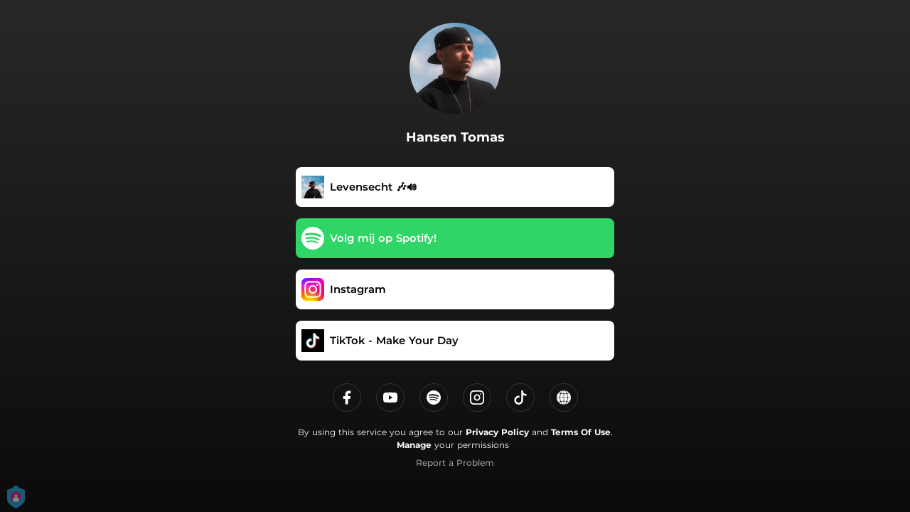

--- FILE ---
content_type: application/javascript; charset=UTF-8
request_url: https://fast-cdn.ffm.to/9042942.modern.1769454717563.js
body_size: 16593
content:
/*! For license information please see LICENSES */
(window.webpackJsonp=window.webpackJsonp||[]).push([[1],{434:function(t,e,r){"use strict";var o=r(755);function n(){this.protocol=null,this.slashes=null,this.auth=null,this.host=null,this.port=null,this.hostname=null,this.hash=null,this.search=null,this.query=null,this.pathname=null,this.path=null,this.href=null}var c=/^([a-z0-9.+-]+:)/i,l=/:[0-9]*$/,f=/^(\/\/?(?!\/)[^?\s]*)(\?[^\s]*)?$/,y=["{","}","|","\\","^","`"].concat(["<",">",'"',"`"," ","\r","\n","\t"]),h=["'"].concat(y),d=["%","/","?",";","#"].concat(h),m=["/","?","#"],v=/^[+a-z0-9A-Z_-]{0,63}$/,w=/^([+a-z0-9A-Z_-]{0,63})(.*)$/,S={javascript:!0,"javascript:":!0},A={javascript:!0,"javascript:":!0},O={http:!0,https:!0,ftp:!0,gopher:!0,file:!0,"http:":!0,"https:":!0,"ftp:":!0,"gopher:":!0,"file:":!0},j=r(757);function x(t,e,r){if(t&&"object"==typeof t&&t instanceof n)return t;var u=new n;return u.parse(t,e,r),u}n.prototype.parse=function(t,e,r){if("string"!=typeof t)throw new TypeError("Parameter 'url' must be a string, not "+typeof t);var n=t.indexOf("?"),l=-1!==n&&n<t.indexOf("#")?"?":"#",y=t.split(l);y[0]=y[0].replace(/\\/g,"/");var x=t=y.join(l);if(x=x.trim(),!r&&1===t.split("#").length){var E=f.exec(x);if(E)return this.path=x,this.href=x,this.pathname=E[1],E[2]?(this.search=E[2],this.query=e?j.parse(this.search.substr(1)):this.search.substr(1)):e&&(this.search="",this.query={}),this}var P=c.exec(x);if(P){var I=(P=P[0]).toLowerCase();this.protocol=I,x=x.substr(P.length)}if(r||P||x.match(/^\/\/[^@/]+@[^@/]+/)){var _="//"===x.substr(0,2);!_||P&&A[P]||(x=x.substr(2),this.slashes=!0)}if(!A[P]&&(_||P&&!O[P])){for(var R,D,k=-1,i=0;i<m.length;i++){-1!==(F=x.indexOf(m[i]))&&(-1===k||F<k)&&(k=F)}-1!==(D=-1===k?x.lastIndexOf("@"):x.lastIndexOf("@",k))&&(R=x.slice(0,D),x=x.slice(D+1),this.auth=decodeURIComponent(R)),k=-1;for(i=0;i<d.length;i++){var F;-1!==(F=x.indexOf(d[i]))&&(-1===k||F<k)&&(k=F)}-1===k&&(k=x.length),this.host=x.slice(0,k),x=x.slice(k),this.parseHost(),this.hostname=this.hostname||"";var M="["===this.hostname[0]&&"]"===this.hostname[this.hostname.length-1];if(!M)for(var N=this.hostname.split(/\./),T=(i=0,N.length);i<T;i++){var C=N[i];if(C&&!C.match(v)){for(var U="",L=0,B=C.length;L<B;L++)C.charCodeAt(L)>127?U+="x":U+=C[L];if(!U.match(v)){var W=N.slice(0,i),K=N.slice(i+1),$=C.match(w);$&&(W.push($[1]),K.unshift($[2])),K.length&&(x="/"+K.join(".")+x),this.hostname=W.join(".");break}}}this.hostname.length>255?this.hostname="":this.hostname=this.hostname.toLowerCase(),M||(this.hostname=o.toASCII(this.hostname));var p=this.port?":"+this.port:"",H=this.hostname||"";this.host=H+p,this.href+=this.host,M&&(this.hostname=this.hostname.substr(1,this.hostname.length-2),"/"!==x[0]&&(x="/"+x))}if(!S[I])for(i=0,T=h.length;i<T;i++){var G=h[i];if(-1!==x.indexOf(G)){var z=encodeURIComponent(G);z===G&&(z=escape(G)),x=x.split(G).join(z)}}var V=x.indexOf("#");-1!==V&&(this.hash=x.substr(V),x=x.slice(0,V));var Q=x.indexOf("?");if(-1!==Q?(this.search=x.substr(Q),this.query=x.substr(Q+1),e&&(this.query=j.parse(this.query)),x=x.slice(0,Q)):e&&(this.search="",this.query={}),x&&(this.pathname=x),O[I]&&this.hostname&&!this.pathname&&(this.pathname="/"),this.pathname||this.search){p=this.pathname||"";var s=this.search||"";this.path=p+s}return this.href=this.format(),this},n.prototype.format=function(){var t=this.auth||"";t&&(t=(t=encodeURIComponent(t)).replace(/%3A/i,":"),t+="@");var e=this.protocol||"",r=this.pathname||"",o=this.hash||"",n=!1,c="";this.host?n=t+this.host:this.hostname&&(n=t+(-1===this.hostname.indexOf(":")?this.hostname:"["+this.hostname+"]"),this.port&&(n+=":"+this.port)),this.query&&"object"==typeof this.query&&Object.keys(this.query).length&&(c=j.stringify(this.query,{arrayFormat:"repeat",addQueryPrefix:!1}));var l=this.search||c&&"?"+c||"";return e&&":"!==e.substr(-1)&&(e+=":"),this.slashes||(!e||O[e])&&!1!==n?(n="//"+(n||""),r&&"/"!==r.charAt(0)&&(r="/"+r)):n||(n=""),o&&"#"!==o.charAt(0)&&(o="#"+o),l&&"?"!==l.charAt(0)&&(l="?"+l),e+n+(r=r.replace(/[?#]/g,function(t){return encodeURIComponent(t)}))+(l=l.replace("#","%23"))+o},n.prototype.resolve=function(t){return this.resolveObject(x(t,!1,!0)).format()},n.prototype.resolveObject=function(t){if("string"==typeof t){var e=new n;e.parse(t,!1,!0),t=e}for(var r=new n,o=Object.keys(this),c=0;c<o.length;c++){var l=o[c];r[l]=this[l]}if(r.hash=t.hash,""===t.href)return r.href=r.format(),r;if(t.slashes&&!t.protocol){for(var f=Object.keys(t),y=0;y<f.length;y++){var h=f[y];"protocol"!==h&&(r[h]=t[h])}return O[r.protocol]&&r.hostname&&!r.pathname&&(r.pathname="/",r.path=r.pathname),r.href=r.format(),r}if(t.protocol&&t.protocol!==r.protocol){if(!O[t.protocol]){for(var d=Object.keys(t),m=0;m<d.length;m++){var v=d[m];r[v]=t[v]}return r.href=r.format(),r}if(r.protocol=t.protocol,t.host||A[t.protocol])r.pathname=t.pathname;else{for(var w=(t.pathname||"").split("/");w.length&&!(t.host=w.shift()););t.host||(t.host=""),t.hostname||(t.hostname=""),""!==w[0]&&w.unshift(""),w.length<2&&w.unshift(""),r.pathname=w.join("/")}if(r.search=t.search,r.query=t.query,r.host=t.host||"",r.auth=t.auth,r.hostname=t.hostname||t.host,r.port=t.port,r.pathname||r.search){var p=r.pathname||"",s=r.search||"";r.path=p+s}return r.slashes=r.slashes||t.slashes,r.href=r.format(),r}var S=r.pathname&&"/"===r.pathname.charAt(0),j=t.host||t.pathname&&"/"===t.pathname.charAt(0),x=j||S||r.host&&t.pathname,E=x,P=r.pathname&&r.pathname.split("/")||[],I=(w=t.pathname&&t.pathname.split("/")||[],r.protocol&&!O[r.protocol]);if(I&&(r.hostname="",r.port=null,r.host&&(""===P[0]?P[0]=r.host:P.unshift(r.host)),r.host="",t.protocol&&(t.hostname=null,t.port=null,t.host&&(""===w[0]?w[0]=t.host:w.unshift(t.host)),t.host=null),x=x&&(""===w[0]||""===P[0])),j)r.host=t.host||""===t.host?t.host:r.host,r.hostname=t.hostname||""===t.hostname?t.hostname:r.hostname,r.search=t.search,r.query=t.query,P=w;else if(w.length)P||(P=[]),P.pop(),P=P.concat(w),r.search=t.search,r.query=t.query;else if(null!=t.search){if(I)r.host=P.shift(),r.hostname=r.host,(k=!!(r.host&&r.host.indexOf("@")>0)&&r.host.split("@"))&&(r.auth=k.shift(),r.hostname=k.shift(),r.host=r.hostname);return r.search=t.search,r.query=t.query,null===r.pathname&&null===r.search||(r.path=(r.pathname?r.pathname:"")+(r.search?r.search:"")),r.href=r.format(),r}if(!P.length)return r.pathname=null,r.search?r.path="/"+r.search:r.path=null,r.href=r.format(),r;for(var _=P.slice(-1)[0],R=(r.host||t.host||P.length>1)&&("."===_||".."===_)||""===_,D=0,i=P.length;i>=0;i--)"."===(_=P[i])?P.splice(i,1):".."===_?(P.splice(i,1),D++):D&&(P.splice(i,1),D--);if(!x&&!E)for(;D--;D)P.unshift("..");!x||""===P[0]||P[0]&&"/"===P[0].charAt(0)||P.unshift(""),R&&"/"!==P.join("/").substr(-1)&&P.push("");var k,F=""===P[0]||P[0]&&"/"===P[0].charAt(0);I&&(r.hostname=F?"":P.length?P.shift():"",r.host=r.hostname,(k=!!(r.host&&r.host.indexOf("@")>0)&&r.host.split("@"))&&(r.auth=k.shift(),r.hostname=k.shift(),r.host=r.hostname));return(x=x||r.host&&P.length)&&!F&&P.unshift(""),P.length>0?r.pathname=P.join("/"):(r.pathname=null,r.path=null),null===r.pathname&&null===r.search||(r.path=(r.pathname?r.pathname:"")+(r.search?r.search:"")),r.auth=t.auth||r.auth,r.slashes=r.slashes||t.slashes,r.href=r.format(),r},n.prototype.parseHost=function(){var t=this.host,e=l.exec(t);e&&(":"!==(e=e[0])&&(this.port=e.substr(1)),t=t.substr(0,t.length-e.length)),t&&(this.hostname=t)},e.parse=x,e.resolve=function(source,t){return x(source,!1,!0).resolve(t)},e.resolveObject=function(source,t){return source?x(source,!1,!0).resolveObject(t):t},e.format=function(t){return"string"==typeof t&&(t=x(t)),t instanceof n?t.format():n.prototype.format.call(t)},e.Url=n},533:function(t,e,r){"use strict";t.exports=TypeError},601:function(t,e,r){(function(e){var o="function"==typeof Map&&Map.prototype,n=Object.getOwnPropertyDescriptor&&o?Object.getOwnPropertyDescriptor(Map.prototype,"size"):null,c=o&&n&&"function"==typeof n.get?n.get:null,l=o&&Map.prototype.forEach,f="function"==typeof Set&&Set.prototype,y=Object.getOwnPropertyDescriptor&&f?Object.getOwnPropertyDescriptor(Set.prototype,"size"):null,h=f&&y&&"function"==typeof y.get?y.get:null,d=f&&Set.prototype.forEach,m="function"==typeof WeakMap&&WeakMap.prototype?WeakMap.prototype.has:null,v="function"==typeof WeakSet&&WeakSet.prototype?WeakSet.prototype.has:null,w="function"==typeof WeakRef&&WeakRef.prototype?WeakRef.prototype.deref:null,S=Boolean.prototype.valueOf,A=Object.prototype.toString,O=Function.prototype.toString,j=String.prototype.match,x=String.prototype.slice,E=String.prototype.replace,P=String.prototype.toUpperCase,I=String.prototype.toLowerCase,_=RegExp.prototype.test,R=Array.prototype.concat,D=Array.prototype.join,k=Array.prototype.slice,F=Math.floor,M="function"==typeof BigInt?BigInt.prototype.valueOf:null,N=Object.getOwnPropertySymbols,T="function"==typeof Symbol&&"symbol"==typeof Symbol.iterator?Symbol.prototype.toString:null,C="function"==typeof Symbol&&"object"==typeof Symbol.iterator,U="function"==typeof Symbol&&Symbol.toStringTag&&(typeof Symbol.toStringTag===C||"symbol")?Symbol.toStringTag:null,L=Object.prototype.propertyIsEnumerable,B=("function"==typeof Reflect?Reflect.getPrototypeOf:Object.getPrototypeOf)||([].__proto__===Array.prototype?function(t){return t.__proto__}:null);function W(t,e){if(t===1/0||t===-1/0||t!=t||t&&t>-1e3&&t<1e3||_.call(/e/,e))return e;var r=/[0-9](?=(?:[0-9]{3})+(?![0-9]))/g;if("number"==typeof t){var o=t<0?-F(-t):F(t);if(o!==t){var n=String(o),c=x.call(e,n.length+1);return E.call(n,r,"$&_")+"."+E.call(E.call(c,/([0-9]{3})/g,"$&_"),/_$/,"")}}return E.call(e,r,"$&_")}var K=r(537),$=K.custom,H=Y($)?$:null,G={__proto__:null,double:'"',single:"'"},z={__proto__:null,double:/(["\\])/g,single:/(['\\])/g};function V(s,t,e){var style=e.quoteStyle||t,r=G[style];return r+s+r}function Q(s){return E.call(String(s),/"/g,"&quot;")}function J(t){return!U||!("object"==typeof t&&(U in t||void 0!==t[U]))}function Z(t){return"[object Array]"===ot(t)&&J(t)}function X(t){return"[object RegExp]"===ot(t)&&J(t)}function Y(t){if(C)return t&&"object"==typeof t&&t instanceof Symbol;if("symbol"==typeof t)return!0;if(!t||"object"!=typeof t||!T)return!1;try{return T.call(t),!0}catch(t){}return!1}t.exports=function t(r,o,n,f){var y=o||{};if(et(y,"quoteStyle")&&!et(G,y.quoteStyle))throw new TypeError('option "quoteStyle" must be "single" or "double"');if(et(y,"maxStringLength")&&("number"==typeof y.maxStringLength?y.maxStringLength<0&&y.maxStringLength!==1/0:null!==y.maxStringLength))throw new TypeError('option "maxStringLength", if provided, must be a positive integer, Infinity, or `null`');var A=!et(y,"customInspect")||y.customInspect;if("boolean"!=typeof A&&"symbol"!==A)throw new TypeError("option \"customInspect\", if provided, must be `true`, `false`, or `'symbol'`");if(et(y,"indent")&&null!==y.indent&&"\t"!==y.indent&&!(parseInt(y.indent,10)===y.indent&&y.indent>0))throw new TypeError('option "indent" must be "\\t", an integer > 0, or `null`');if(et(y,"numericSeparator")&&"boolean"!=typeof y.numericSeparator)throw new TypeError('option "numericSeparator", if provided, must be `true` or `false`');var P=y.numericSeparator;if(void 0===r)return"undefined";if(null===r)return"null";if("boolean"==typeof r)return r?"true":"false";if("string"==typeof r)return it(r,y);if("number"==typeof r){if(0===r)return 1/0/r>0?"0":"-0";var _=String(r);return P?W(r,_):_}if("bigint"==typeof r){var F=String(r)+"n";return P?W(r,F):F}var N=void 0===y.depth?5:y.depth;if(void 0===n&&(n=0),n>=N&&N>0&&"object"==typeof r)return Z(r)?"[Array]":"[Object]";var $=function(t,e){var r;if("\t"===t.indent)r="\t";else{if(!("number"==typeof t.indent&&t.indent>0))return null;r=D.call(Array(t.indent+1)," ")}return{base:r,prev:D.call(Array(e+1),r)}}(y,n);if(void 0===f)f=[];else if(nt(f,r)>=0)return"[Circular]";function z(e,r,o){if(r&&(f=k.call(f)).push(r),o){var c={depth:y.depth};return et(y,"quoteStyle")&&(c.quoteStyle=y.quoteStyle),t(e,c,n+1,f)}return t(e,y,n+1,f)}if("function"==typeof r&&!X(r)){var tt=function(t){if(t.name)return t.name;var e=j.call(O.call(t),/^function\s*([\w$]+)/);if(e)return e[1];return null}(r),at=ut(r,z);return"[Function"+(tt?": "+tt:" (anonymous)")+"]"+(at.length>0?" { "+D.call(at,", ")+" }":"")}if(Y(r)){var ft=C?E.call(String(r),/^(Symbol\(.*\))_[^)]*$/,"$1"):T.call(r);return"object"!=typeof r||C?ft:ct(ft)}if(function(t){if(!t||"object"!=typeof t)return!1;if("undefined"!=typeof HTMLElement&&t instanceof HTMLElement)return!0;return"string"==typeof t.nodeName&&"function"==typeof t.getAttribute}(r)){for(var s="<"+I.call(String(r.nodeName)),yt=r.attributes||[],i=0;i<yt.length;i++)s+=" "+yt[i].name+"="+V(Q(yt[i].value),"double",y);return s+=">",r.childNodes&&r.childNodes.length&&(s+="..."),s+="</"+I.call(String(r.nodeName))+">"}if(Z(r)){if(0===r.length)return"[]";var ht=ut(r,z);return $&&!function(t){for(var i=0;i<t.length;i++)if(nt(t[i],"\n")>=0)return!1;return!0}(ht)?"["+lt(ht,$)+"]":"[ "+D.call(ht,", ")+" ]"}if(function(t){return"[object Error]"===ot(t)&&J(t)}(r)){var mt=ut(r,z);return"cause"in Error.prototype||!("cause"in r)||L.call(r,"cause")?0===mt.length?"["+String(r)+"]":"{ ["+String(r)+"] "+D.call(mt,", ")+" }":"{ ["+String(r)+"] "+D.call(R.call("[cause]: "+z(r.cause),mt),", ")+" }"}if("object"==typeof r&&A){if(H&&"function"==typeof r[H]&&K)return K(r,{depth:N-n});if("symbol"!==A&&"function"==typeof r.inspect)return r.inspect()}if(function(t){if(!c||!t||"object"!=typeof t)return!1;try{c.call(t);try{h.call(t)}catch(t){return!0}return t instanceof Map}catch(t){}return!1}(r)){var gt=[];return l&&l.call(r,function(t,e){gt.push(z(e,r,!0)+" => "+z(t,r))}),pt("Map",c.call(r),gt,$)}if(function(t){if(!h||!t||"object"!=typeof t)return!1;try{h.call(t);try{c.call(t)}catch(t){return!0}return t instanceof Set}catch(t){}return!1}(r)){var bt=[];return d&&d.call(r,function(t){bt.push(z(t,r))}),pt("Set",h.call(r),bt,$)}if(function(t){if(!m||!t||"object"!=typeof t)return!1;try{m.call(t,m);try{v.call(t,v)}catch(t){return!0}return t instanceof WeakMap}catch(t){}return!1}(r))return st("WeakMap");if(function(t){if(!v||!t||"object"!=typeof t)return!1;try{v.call(t,v);try{m.call(t,m)}catch(t){return!0}return t instanceof WeakSet}catch(t){}return!1}(r))return st("WeakSet");if(function(t){if(!w||!t||"object"!=typeof t)return!1;try{return w.call(t),!0}catch(t){}return!1}(r))return st("WeakRef");if(function(t){return"[object Number]"===ot(t)&&J(t)}(r))return ct(z(Number(r)));if(function(t){if(!t||"object"!=typeof t||!M)return!1;try{return M.call(t),!0}catch(t){}return!1}(r))return ct(z(M.call(r)));if(function(t){return"[object Boolean]"===ot(t)&&J(t)}(r))return ct(S.call(r));if(function(t){return"[object String]"===ot(t)&&J(t)}(r))return ct(z(String(r)));if("undefined"!=typeof window&&r===window)return"{ [object Window] }";if("undefined"!=typeof globalThis&&r===globalThis||void 0!==e&&r===e)return"{ [object globalThis] }";if(!function(t){return"[object Date]"===ot(t)&&J(t)}(r)&&!X(r)){var vt=ut(r,z),wt=B?B(r)===Object.prototype:r instanceof Object||r.constructor===Object,St=r instanceof Object?"":"null prototype",At=!wt&&U&&Object(r)===r&&U in r?x.call(ot(r),8,-1):St?"Object":"",Ot=(wt||"function"!=typeof r.constructor?"":r.constructor.name?r.constructor.name+" ":"")+(At||St?"["+D.call(R.call([],At||[],St||[]),": ")+"] ":"");return 0===vt.length?Ot+"{}":$?Ot+"{"+lt(vt,$)+"}":Ot+"{ "+D.call(vt,", ")+" }"}return String(r)};var tt=Object.prototype.hasOwnProperty||function(t){return t in this};function et(t,e){return tt.call(t,e)}function ot(t){return A.call(t)}function nt(t,e){if(t.indexOf)return t.indexOf(e);for(var i=0,r=t.length;i<r;i++)if(t[i]===e)return i;return-1}function it(t,e){if(t.length>e.maxStringLength){var r=t.length-e.maxStringLength,o="... "+r+" more character"+(r>1?"s":"");return it(x.call(t,0,e.maxStringLength),e)+o}var n=z[e.quoteStyle||"single"];return n.lastIndex=0,V(E.call(E.call(t,n,"\\$1"),/[\x00-\x1f]/g,at),"single",e)}function at(t){var e=t.charCodeAt(0),r={8:"b",9:"t",10:"n",12:"f",13:"r"}[e];return r?"\\"+r:"\\x"+(e<16?"0":"")+P.call(e.toString(16))}function ct(t){return"Object("+t+")"}function st(t){return t+" { ? }"}function pt(t,e,r,o){return t+" ("+e+") {"+(o?lt(r,o):D.call(r,", "))+"}"}function lt(t,e){if(0===t.length)return"";var r="\n"+e.prev+e.base;return r+D.call(t,","+r)+"\n"+e.prev}function ut(t,e){var r=Z(t),o=[];if(r){o.length=t.length;for(var i=0;i<t.length;i++)o[i]=et(t,i)?e(t[i],t):""}var n,c="function"==typeof N?N(t):[];if(C){n={};for(var l=0;l<c.length;l++)n["$"+c[l]]=c[l]}for(var f in t)et(t,f)&&(r&&String(Number(f))===f&&f<t.length||C&&n["$"+f]instanceof Symbol||(_.call(/[^\w$]/,f)?o.push(e(f,t)+": "+e(t[f],t)):o.push(f+": "+e(t[f],t))));if("function"==typeof N)for(var y=0;y<c.length;y++)L.call(t,c[y])&&o.push("["+e(c[y])+"]: "+e(t[c[y]],t));return o}}).call(this,r(45))},602:function(t,e,r){"use strict";var o=r(780);t.exports=Function.prototype.bind||o},613:function(t,e,r){"use strict";var o,n=r(693),c=r(760),l=r(761),f=r(762),y=r(763),h=r(764),d=r(533),m=r(765),v=r(766),w=r(767),S=r(768),A=r(769),O=r(770),j=r(771),x=r(772),E=Function,P=function(t){try{return E('"use strict"; return ('+t+").constructor;")()}catch(t){}},I=r(694),_=r(775),R=function(){throw new d},D=I?function(){try{return R}catch(t){try{return I(arguments,"callee").get}catch(t){return R}}}():R,k=r(776)(),F=r(778),M=r(696),N=r(695),T=r(698),C=r(614),U={},L="undefined"!=typeof Uint8Array&&F?F(Uint8Array):o,B={__proto__:null,"%AggregateError%":"undefined"==typeof AggregateError?o:AggregateError,"%Array%":Array,"%ArrayBuffer%":"undefined"==typeof ArrayBuffer?o:ArrayBuffer,"%ArrayIteratorPrototype%":k&&F?F([][Symbol.iterator]()):o,"%AsyncFromSyncIteratorPrototype%":o,"%AsyncFunction%":U,"%AsyncGenerator%":U,"%AsyncGeneratorFunction%":U,"%AsyncIteratorPrototype%":U,"%Atomics%":"undefined"==typeof Atomics?o:Atomics,"%BigInt%":"undefined"==typeof BigInt?o:BigInt,"%BigInt64Array%":"undefined"==typeof BigInt64Array?o:BigInt64Array,"%BigUint64Array%":"undefined"==typeof BigUint64Array?o:BigUint64Array,"%Boolean%":Boolean,"%DataView%":"undefined"==typeof DataView?o:DataView,"%Date%":Date,"%decodeURI%":decodeURI,"%decodeURIComponent%":decodeURIComponent,"%encodeURI%":encodeURI,"%encodeURIComponent%":encodeURIComponent,"%Error%":c,"%eval%":eval,"%EvalError%":l,"%Float16Array%":"undefined"==typeof Float16Array?o:Float16Array,"%Float32Array%":"undefined"==typeof Float32Array?o:Float32Array,"%Float64Array%":"undefined"==typeof Float64Array?o:Float64Array,"%FinalizationRegistry%":"undefined"==typeof FinalizationRegistry?o:FinalizationRegistry,"%Function%":E,"%GeneratorFunction%":U,"%Int8Array%":"undefined"==typeof Int8Array?o:Int8Array,"%Int16Array%":"undefined"==typeof Int16Array?o:Int16Array,"%Int32Array%":"undefined"==typeof Int32Array?o:Int32Array,"%isFinite%":isFinite,"%isNaN%":isNaN,"%IteratorPrototype%":k&&F?F(F([][Symbol.iterator]())):o,"%JSON%":"object"==typeof JSON?JSON:o,"%Map%":"undefined"==typeof Map?o:Map,"%MapIteratorPrototype%":"undefined"!=typeof Map&&k&&F?F((new Map)[Symbol.iterator]()):o,"%Math%":Math,"%Number%":Number,"%Object%":n,"%Object.getOwnPropertyDescriptor%":I,"%parseFloat%":parseFloat,"%parseInt%":parseInt,"%Promise%":"undefined"==typeof Promise?o:Promise,"%Proxy%":"undefined"==typeof Proxy?o:Proxy,"%RangeError%":f,"%ReferenceError%":y,"%Reflect%":"undefined"==typeof Reflect?o:Reflect,"%RegExp%":RegExp,"%Set%":"undefined"==typeof Set?o:Set,"%SetIteratorPrototype%":"undefined"!=typeof Set&&k&&F?F((new Set)[Symbol.iterator]()):o,"%SharedArrayBuffer%":"undefined"==typeof SharedArrayBuffer?o:SharedArrayBuffer,"%String%":String,"%StringIteratorPrototype%":k&&F?F(""[Symbol.iterator]()):o,"%Symbol%":k?Symbol:o,"%SyntaxError%":h,"%ThrowTypeError%":D,"%TypedArray%":L,"%TypeError%":d,"%Uint8Array%":"undefined"==typeof Uint8Array?o:Uint8Array,"%Uint8ClampedArray%":"undefined"==typeof Uint8ClampedArray?o:Uint8ClampedArray,"%Uint16Array%":"undefined"==typeof Uint16Array?o:Uint16Array,"%Uint32Array%":"undefined"==typeof Uint32Array?o:Uint32Array,"%URIError%":m,"%WeakMap%":"undefined"==typeof WeakMap?o:WeakMap,"%WeakRef%":"undefined"==typeof WeakRef?o:WeakRef,"%WeakSet%":"undefined"==typeof WeakSet?o:WeakSet,"%Function.prototype.call%":C,"%Function.prototype.apply%":T,"%Object.defineProperty%":_,"%Object.getPrototypeOf%":M,"%Math.abs%":v,"%Math.floor%":w,"%Math.max%":S,"%Math.min%":A,"%Math.pow%":O,"%Math.round%":j,"%Math.sign%":x,"%Reflect.getPrototypeOf%":N};if(F)try{null.error}catch(t){var W=F(F(t));B["%Error.prototype%"]=W}var K=function t(e){var r;if("%AsyncFunction%"===e)r=P("async function () {}");else if("%GeneratorFunction%"===e)r=P("function* () {}");else if("%AsyncGeneratorFunction%"===e)r=P("async function* () {}");else if("%AsyncGenerator%"===e){var o=t("%AsyncGeneratorFunction%");o&&(r=o.prototype)}else if("%AsyncIteratorPrototype%"===e){var n=t("%AsyncGenerator%");n&&F&&(r=F(n.prototype))}return B[e]=r,r},$={__proto__:null,"%ArrayBufferPrototype%":["ArrayBuffer","prototype"],"%ArrayPrototype%":["Array","prototype"],"%ArrayProto_entries%":["Array","prototype","entries"],"%ArrayProto_forEach%":["Array","prototype","forEach"],"%ArrayProto_keys%":["Array","prototype","keys"],"%ArrayProto_values%":["Array","prototype","values"],"%AsyncFunctionPrototype%":["AsyncFunction","prototype"],"%AsyncGenerator%":["AsyncGeneratorFunction","prototype"],"%AsyncGeneratorPrototype%":["AsyncGeneratorFunction","prototype","prototype"],"%BooleanPrototype%":["Boolean","prototype"],"%DataViewPrototype%":["DataView","prototype"],"%DatePrototype%":["Date","prototype"],"%ErrorPrototype%":["Error","prototype"],"%EvalErrorPrototype%":["EvalError","prototype"],"%Float32ArrayPrototype%":["Float32Array","prototype"],"%Float64ArrayPrototype%":["Float64Array","prototype"],"%FunctionPrototype%":["Function","prototype"],"%Generator%":["GeneratorFunction","prototype"],"%GeneratorPrototype%":["GeneratorFunction","prototype","prototype"],"%Int8ArrayPrototype%":["Int8Array","prototype"],"%Int16ArrayPrototype%":["Int16Array","prototype"],"%Int32ArrayPrototype%":["Int32Array","prototype"],"%JSONParse%":["JSON","parse"],"%JSONStringify%":["JSON","stringify"],"%MapPrototype%":["Map","prototype"],"%NumberPrototype%":["Number","prototype"],"%ObjectPrototype%":["Object","prototype"],"%ObjProto_toString%":["Object","prototype","toString"],"%ObjProto_valueOf%":["Object","prototype","valueOf"],"%PromisePrototype%":["Promise","prototype"],"%PromiseProto_then%":["Promise","prototype","then"],"%Promise_all%":["Promise","all"],"%Promise_reject%":["Promise","reject"],"%Promise_resolve%":["Promise","resolve"],"%RangeErrorPrototype%":["RangeError","prototype"],"%ReferenceErrorPrototype%":["ReferenceError","prototype"],"%RegExpPrototype%":["RegExp","prototype"],"%SetPrototype%":["Set","prototype"],"%SharedArrayBufferPrototype%":["SharedArrayBuffer","prototype"],"%StringPrototype%":["String","prototype"],"%SymbolPrototype%":["Symbol","prototype"],"%SyntaxErrorPrototype%":["SyntaxError","prototype"],"%TypedArrayPrototype%":["TypedArray","prototype"],"%TypeErrorPrototype%":["TypeError","prototype"],"%Uint8ArrayPrototype%":["Uint8Array","prototype"],"%Uint8ClampedArrayPrototype%":["Uint8ClampedArray","prototype"],"%Uint16ArrayPrototype%":["Uint16Array","prototype"],"%Uint32ArrayPrototype%":["Uint32Array","prototype"],"%URIErrorPrototype%":["URIError","prototype"],"%WeakMapPrototype%":["WeakMap","prototype"],"%WeakSetPrototype%":["WeakSet","prototype"]},H=r(602),G=r(783),z=H.call(C,Array.prototype.concat),V=H.call(T,Array.prototype.splice),Q=H.call(C,String.prototype.replace),J=H.call(C,String.prototype.slice),Z=H.call(C,RegExp.prototype.exec),X=/[^%.[\]]+|\[(?:(-?\d+(?:\.\d+)?)|(["'])((?:(?!\2)[^\\]|\\.)*?)\2)\]|(?=(?:\.|\[\])(?:\.|\[\]|%$))/g,Y=/\\(\\)?/g,tt=function(t,e){var r,o=t;if(G($,o)&&(o="%"+(r=$[o])[0]+"%"),G(B,o)){var n=B[o];if(n===U&&(n=K(o)),void 0===n&&!e)throw new d("intrinsic "+t+" exists, but is not available. Please file an issue!");return{alias:r,name:o,value:n}}throw new h("intrinsic "+t+" does not exist!")};t.exports=function(t,e){if("string"!=typeof t||0===t.length)throw new d("intrinsic name must be a non-empty string");if(arguments.length>1&&"boolean"!=typeof e)throw new d('"allowMissing" argument must be a boolean');if(null===Z(/^%?[^%]*%?$/,t))throw new h("`%` may not be present anywhere but at the beginning and end of the intrinsic name");var r=function(t){var e=J(t,0,1),r=J(t,-1);if("%"===e&&"%"!==r)throw new h("invalid intrinsic syntax, expected closing `%`");if("%"===r&&"%"!==e)throw new h("invalid intrinsic syntax, expected opening `%`");var o=[];return Q(t,X,function(t,e,r,n){o[o.length]=r?Q(n,Y,"$1"):e||t}),o}(t),o=r.length>0?r[0]:"",n=tt("%"+o+"%",e),c=n.name,l=n.value,f=!1,y=n.alias;y&&(o=y[0],V(r,z([0,1],y)));for(var i=1,m=!0;i<r.length;i+=1){var v=r[i],w=J(v,0,1),S=J(v,-1);if(('"'===w||"'"===w||"`"===w||'"'===S||"'"===S||"`"===S)&&w!==S)throw new h("property names with quotes must have matching quotes");if("constructor"!==v&&m||(f=!0),G(B,c="%"+(o+="."+v)+"%"))l=B[c];else if(null!=l){if(!(v in l)){if(!e)throw new d("base intrinsic for "+t+" exists, but the property is not available.");return}if(I&&i+1>=r.length){var desc=I(l,v);l=(m=!!desc)&&"get"in desc&&!("originalValue"in desc.get)?desc.get:l[v]}else m=G(l,v),l=l[v];m&&!f&&(B[c]=l)}}return l}},614:function(t,e,r){"use strict";t.exports=Function.prototype.call},615:function(t,e,r){"use strict";var o=String.prototype.replace,n=/%20/g,c="RFC1738",l="RFC3986";t.exports={default:l,formatters:{RFC1738:function(t){return o.call(t,n,"+")},RFC3986:function(t){return String(t)}},RFC1738:c,RFC3986:l}},691:function(t,e,r){"use strict";var o=r(533),n=r(601),c=r(759),l=r(692),f=r(784)||l||c;t.exports=function(){var t,e={assert:function(t){if(!e.has(t))throw new o("Side channel does not contain "+n(t))},delete:function(e){return!!t&&t.delete(e)},get:function(e){return t&&t.get(e)},has:function(e){return!!t&&t.has(e)},set:function(e,r){t||(t=f()),t.set(e,r)}};return e}},692:function(t,e,r){"use strict";var o=r(613),n=r(699),c=r(601),l=r(533),f=o("%Map%",!0),y=n("Map.prototype.get",!0),h=n("Map.prototype.set",!0),d=n("Map.prototype.has",!0),m=n("Map.prototype.delete",!0),v=n("Map.prototype.size",!0);t.exports=!!f&&function(){var t,e={assert:function(t){if(!e.has(t))throw new l("Side channel does not contain "+c(t))},delete:function(e){if(t){var r=m(t,e);return 0===v(t)&&(t=void 0),r}return!1},get:function(e){if(t)return y(t,e)},has:function(e){return!!t&&d(t,e)},set:function(e,r){t||(t=new f),h(t,e,r)}};return e}},693:function(t,e,r){"use strict";t.exports=Object},694:function(t,e,r){"use strict";var o=r(774);if(o)try{o([],"length")}catch(t){o=null}t.exports=o},695:function(t,e,r){"use strict";t.exports="undefined"!=typeof Reflect&&Reflect.getPrototypeOf||null},696:function(t,e,r){"use strict";var o=r(693);t.exports=o.getPrototypeOf||null},697:function(t,e,r){"use strict";var o=r(602),n=r(533),c=r(614),l=r(781);t.exports=function(t){if(t.length<1||"function"!=typeof t[0])throw new n("a function is required");return l(o,c,t)}},698:function(t,e,r){"use strict";t.exports=Function.prototype.apply},699:function(t,e,r){"use strict";var o=r(613),n=r(697),c=n([o("%String.prototype.indexOf%")]);t.exports=function(t,e){var r=o(t,!!e);return"function"==typeof r&&c(t,".prototype.")>-1?n([r]):r}},700:function(t,e,r){"use strict";var o=r(615),n=r(691),c=Object.prototype.hasOwnProperty,l=Array.isArray,f=n(),y=function(t,e){return f.set(t,e),t},h=function(t){return f.has(t)},d=function(t){return f.get(t)},m=function(t,e){f.set(t,e)},v=function(){for(var t=[],i=0;i<256;++i)t.push("%"+((i<16?"0":"")+i.toString(16)).toUpperCase());return t}(),w=function(source,t){for(var e=t&&t.plainObjects?{__proto__:null}:{},i=0;i<source.length;++i)void 0!==source[i]&&(e[i]=source[i]);return e},S=1024;t.exports={arrayToObject:w,assign:function(t,source){return Object.keys(source).reduce(function(t,e){return t[e]=source[e],t},t)},combine:function(a,b,t,e){if(h(a)){var r=d(a)+1;return a[r]=b,m(a,r),a}var o=[].concat(a,b);return o.length>t?y(w(o,{plainObjects:e}),o.length-1):o},compact:function(t){for(var e=[{obj:{o:t},prop:"o"}],r=[],i=0;i<e.length;++i)for(var o=e[i],n=o.obj[o.prop],c=Object.keys(n),f=0;f<c.length;++f){var y=c[f],h=n[y];"object"==typeof h&&null!==h&&-1===r.indexOf(h)&&(e.push({obj:n,prop:y}),r.push(h))}return function(t){for(;t.length>1;){var e=t.pop(),r=e.obj[e.prop];if(l(r)){for(var o=[],n=0;n<r.length;++n)void 0!==r[n]&&o.push(r[n]);e.obj[e.prop]=o}}}(e),t},decode:function(t,e,r){var o=t.replace(/\+/g," ");if("iso-8859-1"===r)return o.replace(/%[0-9a-f]{2}/gi,unescape);try{return decodeURIComponent(o)}catch(t){return o}},encode:function(t,e,r,n,c){if(0===t.length)return t;var l=t;if("symbol"==typeof t?l=Symbol.prototype.toString.call(t):"string"!=typeof t&&(l=String(t)),"iso-8859-1"===r)return escape(l).replace(/%u[0-9a-f]{4}/gi,function(t){return"%26%23"+parseInt(t.slice(2),16)+"%3B"});for(var f="",y=0;y<l.length;y+=S){for(var h=l.length>=S?l.slice(y,y+S):l,d=[],i=0;i<h.length;++i){var m=h.charCodeAt(i);45===m||46===m||95===m||126===m||m>=48&&m<=57||m>=65&&m<=90||m>=97&&m<=122||c===o.RFC1738&&(40===m||41===m)?d[d.length]=h.charAt(i):m<128?d[d.length]=v[m]:m<2048?d[d.length]=v[192|m>>6]+v[128|63&m]:m<55296||m>=57344?d[d.length]=v[224|m>>12]+v[128|m>>6&63]+v[128|63&m]:(i+=1,m=65536+((1023&m)<<10|1023&h.charCodeAt(i)),d[d.length]=v[240|m>>18]+v[128|m>>12&63]+v[128|m>>6&63]+v[128|63&m])}f+=d.join("")}return f},isBuffer:function(t){return!(!t||"object"!=typeof t)&&!!(t.constructor&&t.constructor.isBuffer&&t.constructor.isBuffer(t))},isOverflow:h,isRegExp:function(t){return"[object RegExp]"===Object.prototype.toString.call(t)},maybeMap:function(t,e){if(l(t)){for(var r=[],i=0;i<t.length;i+=1)r.push(e(t[i]));return r}return e(t)},merge:function t(e,source,r){if(!source)return e;if("object"!=typeof source&&"function"!=typeof source){if(l(e))e.push(source);else{if(!e||"object"!=typeof e)return[e,source];if(h(e)){var o=d(e)+1;e[o]=source,m(e,o)}else(r&&(r.plainObjects||r.allowPrototypes)||!c.call(Object.prototype,source))&&(e[source]=!0)}return e}if(!e||"object"!=typeof e){if(h(source)){for(var n=Object.keys(source),f=r&&r.plainObjects?{__proto__:null,0:e}:{0:e},v=0;v<n.length;v++){f[parseInt(n[v],10)+1]=source[n[v]]}return y(f,d(source)+1)}return[e].concat(source)}var S=e;return l(e)&&!l(source)&&(S=w(e,r)),l(e)&&l(source)?(source.forEach(function(o,i){if(c.call(e,i)){var n=e[i];n&&"object"==typeof n&&o&&"object"==typeof o?e[i]=t(n,o,r):e.push(o)}else e[i]=o}),e):Object.keys(source).reduce(function(e,o){var n=source[o];return c.call(e,o)?e[o]=t(e[o],n,r):e[o]=n,e},S)}}},755:function(t,e,r){(function(t,o){var n;!function(){e&&e.nodeType,t&&t.nodeType;var c="object"==typeof o&&o;c.global!==c&&c.window!==c&&c.self;var l,f=2147483647,base=36,y=/^xn--/,h=/[^\x20-\x7E]/,d=/[\x2E\u3002\uFF0E\uFF61]/g,m={overflow:"Overflow: input needs wider integers to process","not-basic":"Illegal input >= 0x80 (not a basic code point)","invalid-input":"Invalid input"},v=Math.floor,w=String.fromCharCode;function S(t){throw new RangeError(m[t])}function map(t,e){for(var r=t.length,o=[];r--;)o[r]=e(t[r]);return o}function A(t,e){var r=t.split("@"),o="";return r.length>1&&(o=r[0]+"@",t=r[1]),o+map((t=t.replace(d,".")).split("."),e).join(".")}function O(t){for(var e,r,output=[],o=0,n=t.length;o<n;)(e=t.charCodeAt(o++))>=55296&&e<=56319&&o<n?56320==(64512&(r=t.charCodeAt(o++)))?output.push(((1023&e)<<10)+(1023&r)+65536):(output.push(e),o--):output.push(e);return output}function j(t){return map(t,function(t){var output="";return t>65535&&(output+=w((t-=65536)>>>10&1023|55296),t=56320|1023&t),output+=w(t)}).join("")}function x(t){return t-48<10?t-22:t-65<26?t-65:t-97<26?t-97:base}function E(t,e){return t+22+75*(t<26)-((0!=e)<<5)}function P(t,e,r){var o=0;for(t=r?v(t/700):t>>1,t+=v(t/e);t>455;o+=base)t=v(t/35);return v(o+36*t/(t+38))}function I(input){var t,e,r,o,n,c,l,y,h,d,output=[],m=input.length,i=0,w=128,A=72;for((e=input.lastIndexOf("-"))<0&&(e=0),r=0;r<e;++r)input.charCodeAt(r)>=128&&S("not-basic"),output.push(input.charCodeAt(r));for(o=e>0?e+1:0;o<m;){for(n=i,c=1,l=base;o>=m&&S("invalid-input"),((y=x(input.charCodeAt(o++)))>=base||y>v((f-i)/c))&&S("overflow"),i+=y*c,!(y<(h=l<=A?1:l>=A+26?26:l-A));l+=base)c>v(f/(d=base-h))&&S("overflow"),c*=d;A=P(i-n,t=output.length+1,0==n),v(i/t)>f-w&&S("overflow"),w+=v(i/t),i%=t,output.splice(i++,0,w)}return j(output)}function _(input){var t,e,r,o,n,c,l,q,y,h,d,m,A,j,x,output=[];for(m=(input=O(input)).length,t=128,e=0,n=72,c=0;c<m;++c)(d=input[c])<128&&output.push(w(d));for(r=o=output.length,o&&output.push("-");r<m;){for(l=f,c=0;c<m;++c)(d=input[c])>=t&&d<l&&(l=d);for(l-t>v((f-e)/(A=r+1))&&S("overflow"),e+=(l-t)*A,t=l,c=0;c<m;++c)if((d=input[c])<t&&++e>f&&S("overflow"),d==t){for(q=e,y=base;!(q<(h=y<=n?1:y>=n+26?26:y-n));y+=base)x=q-h,j=base-h,output.push(w(E(h+x%j,0))),q=v(x/j);output.push(w(E(q,0))),n=P(e,A,r==o),e=0,++r}++e,++t}return output.join("")}l={version:"1.4.1",ucs2:{decode:O,encode:j},decode:I,encode:_,toASCII:function(input){return A(input,function(t){return h.test(t)?"xn--"+_(t):t})},toUnicode:function(input){return A(input,function(t){return y.test(t)?I(t.slice(4).toLowerCase()):t})}},void 0===(n=function(){return l}.call(e,r,e,t))||(t.exports=n)}()}).call(this,r(756)(t),r(45))},756:function(t,e){t.exports=function(t){return t.webpackPolyfill||(t.deprecate=function(){},t.paths=[],t.children||(t.children=[]),Object.defineProperty(t,"loaded",{enumerable:!0,get:function(){return t.l}}),Object.defineProperty(t,"id",{enumerable:!0,get:function(){return t.i}}),t.webpackPolyfill=1),t}},757:function(t,e,r){"use strict";var o=r(758),n=r(785),c=r(615);t.exports={formats:c,parse:n,stringify:o}},758:function(t,e,r){"use strict";var o=r(691),n=r(700),c=r(615),l=Object.prototype.hasOwnProperty,f={brackets:function(t){return t+"[]"},comma:"comma",indices:function(t,e){return t+"["+e+"]"},repeat:function(t){return t}},y=Array.isArray,h=Array.prototype.push,d=function(t,e){h.apply(t,y(e)?e:[e])},m=Date.prototype.toISOString,v=c.default,w={addQueryPrefix:!1,allowDots:!1,allowEmptyArrays:!1,arrayFormat:"indices",charset:"utf-8",charsetSentinel:!1,commaRoundTrip:!1,delimiter:"&",encode:!0,encodeDotInKeys:!1,encoder:n.encode,encodeValuesOnly:!1,filter:void 0,format:v,formatter:c.formatters[v],indices:!1,serializeDate:function(t){return m.call(t)},skipNulls:!1,strictNullHandling:!1},S={},A=function t(object,e,r,c,l,f,h,m,v,filter,A,O,j,x,E,P,I,_){for(var R,D=object,k=_,F=0,M=!1;void 0!==(k=k.get(S))&&!M;){var N=k.get(object);if(F+=1,void 0!==N){if(N===F)throw new RangeError("Cyclic object value");M=!0}void 0===k.get(S)&&(F=0)}if("function"==typeof filter?D=filter(e,D):D instanceof Date?D=j(D):"comma"===r&&y(D)&&(D=n.maybeMap(D,function(t){return t instanceof Date?j(t):t})),null===D){if(f)return v&&!P?v(e,w.encoder,I,"key",x):e;D=""}if("string"==typeof(R=D)||"number"==typeof R||"boolean"==typeof R||"symbol"==typeof R||"bigint"==typeof R||n.isBuffer(D))return v?[E(P?e:v(e,w.encoder,I,"key",x))+"="+E(v(D,w.encoder,I,"value",x))]:[E(e)+"="+E(String(D))];var T,C=[];if(void 0===D)return C;if("comma"===r&&y(D))P&&v&&(D=n.maybeMap(D,v)),T=[{value:D.length>0?D.join(",")||null:void 0}];else if(y(filter))T=filter;else{var U=Object.keys(D);T=A?U.sort(A):U}var L=m?String(e).replace(/\./g,"%2E"):String(e),B=c&&y(D)&&1===D.length?L+"[]":L;if(l&&y(D)&&0===D.length)return B+"[]";for(var W=0;W<T.length;++W){var K=T[W],$="object"==typeof K&&K&&void 0!==K.value?K.value:D[K];if(!h||null!==$){var H=O&&m?String(K).replace(/\./g,"%2E"):String(K),G=y(D)?"function"==typeof r?r(B,H):B:B+(O?"."+H:"["+H+"]");_.set(object,F);var z=o();z.set(S,_),d(C,t($,G,r,c,l,f,h,m,"comma"===r&&P&&y(D)?null:v,filter,A,O,j,x,E,P,I,z))}}return C};t.exports=function(object,t){var e,r=object,n=function(t){if(!t)return w;if(void 0!==t.allowEmptyArrays&&"boolean"!=typeof t.allowEmptyArrays)throw new TypeError("`allowEmptyArrays` option can only be `true` or `false`, when provided");if(void 0!==t.encodeDotInKeys&&"boolean"!=typeof t.encodeDotInKeys)throw new TypeError("`encodeDotInKeys` option can only be `true` or `false`, when provided");if(null!==t.encoder&&void 0!==t.encoder&&"function"!=typeof t.encoder)throw new TypeError("Encoder has to be a function.");var e=t.charset||w.charset;if(void 0!==t.charset&&"utf-8"!==t.charset&&"iso-8859-1"!==t.charset)throw new TypeError("The charset option must be either utf-8, iso-8859-1, or undefined");var r=c.default;if(void 0!==t.format){if(!l.call(c.formatters,t.format))throw new TypeError("Unknown format option provided.");r=t.format}var o,n=c.formatters[r],filter=w.filter;if(("function"==typeof t.filter||y(t.filter))&&(filter=t.filter),o=t.arrayFormat in f?t.arrayFormat:"indices"in t?t.indices?"indices":"repeat":w.arrayFormat,"commaRoundTrip"in t&&"boolean"!=typeof t.commaRoundTrip)throw new TypeError("`commaRoundTrip` must be a boolean, or absent");var h=void 0===t.allowDots?!0===t.encodeDotInKeys||w.allowDots:!!t.allowDots;return{addQueryPrefix:"boolean"==typeof t.addQueryPrefix?t.addQueryPrefix:w.addQueryPrefix,allowDots:h,allowEmptyArrays:"boolean"==typeof t.allowEmptyArrays?!!t.allowEmptyArrays:w.allowEmptyArrays,arrayFormat:o,charset:e,charsetSentinel:"boolean"==typeof t.charsetSentinel?t.charsetSentinel:w.charsetSentinel,commaRoundTrip:!!t.commaRoundTrip,delimiter:void 0===t.delimiter?w.delimiter:t.delimiter,encode:"boolean"==typeof t.encode?t.encode:w.encode,encodeDotInKeys:"boolean"==typeof t.encodeDotInKeys?t.encodeDotInKeys:w.encodeDotInKeys,encoder:"function"==typeof t.encoder?t.encoder:w.encoder,encodeValuesOnly:"boolean"==typeof t.encodeValuesOnly?t.encodeValuesOnly:w.encodeValuesOnly,filter:filter,format:r,formatter:n,serializeDate:"function"==typeof t.serializeDate?t.serializeDate:w.serializeDate,skipNulls:"boolean"==typeof t.skipNulls?t.skipNulls:w.skipNulls,sort:"function"==typeof t.sort?t.sort:null,strictNullHandling:"boolean"==typeof t.strictNullHandling?t.strictNullHandling:w.strictNullHandling}}(t);"function"==typeof n.filter?r=(0,n.filter)("",r):y(n.filter)&&(e=n.filter);var h=[];if("object"!=typeof r||null===r)return"";var m=f[n.arrayFormat],v="comma"===m&&n.commaRoundTrip;e||(e=Object.keys(r)),n.sort&&e.sort(n.sort);for(var S=o(),i=0;i<e.length;++i){var O=e[i],j=r[O];n.skipNulls&&null===j||d(h,A(j,O,m,v,n.allowEmptyArrays,n.strictNullHandling,n.skipNulls,n.encodeDotInKeys,n.encode?n.encoder:null,n.filter,n.sort,n.allowDots,n.serializeDate,n.format,n.formatter,n.encodeValuesOnly,n.charset,S))}var x=h.join(n.delimiter),E=!0===n.addQueryPrefix?"?":"";return n.charsetSentinel&&("iso-8859-1"===n.charset?E+="utf8=%26%2310003%3B&":E+="utf8=%E2%9C%93&"),x.length>0?E+x:""}},759:function(t,e,r){"use strict";var o=r(601),n=r(533),c=function(t,e,r){for(var o,n=t;null!=(o=n.next);n=o)if(o.key===e)return n.next=o.next,r||(o.next=t.next,t.next=o),o};t.exports=function(){var t,e={assert:function(t){if(!e.has(t))throw new n("Side channel does not contain "+o(t))},delete:function(e){var r=t&&t.next,o=function(t,e){if(t)return c(t,e,!0)}(t,e);return o&&r&&r===o&&(t=void 0),!!o},get:function(e){return function(t,e){if(t){var r=c(t,e);return r&&r.value}}(t,e)},has:function(e){return function(t,e){return!!t&&!!c(t,e)}(t,e)},set:function(e,r){t||(t={next:void 0}),function(t,e,r){var o=c(t,e);o?o.value=r:t.next={key:e,next:t.next,value:r}}(t,e,r)}};return e}},760:function(t,e,r){"use strict";t.exports=Error},761:function(t,e,r){"use strict";t.exports=EvalError},762:function(t,e,r){"use strict";t.exports=RangeError},763:function(t,e,r){"use strict";t.exports=ReferenceError},764:function(t,e,r){"use strict";t.exports=SyntaxError},765:function(t,e,r){"use strict";t.exports=URIError},766:function(t,e,r){"use strict";t.exports=Math.abs},767:function(t,e,r){"use strict";t.exports=Math.floor},768:function(t,e,r){"use strict";t.exports=Math.max},769:function(t,e,r){"use strict";t.exports=Math.min},770:function(t,e,r){"use strict";t.exports=Math.pow},771:function(t,e,r){"use strict";t.exports=Math.round},772:function(t,e,r){"use strict";var o=r(773);t.exports=function(t){return o(t)||0===t?t:t<0?-1:1}},773:function(t,e,r){"use strict";t.exports=Number.isNaN||function(a){return a!=a}},774:function(t,e,r){"use strict";t.exports=Object.getOwnPropertyDescriptor},775:function(t,e,r){"use strict";var o=Object.defineProperty||!1;if(o)try{o({},"a",{value:1})}catch(t){o=!1}t.exports=o},776:function(t,e,r){"use strict";var o="undefined"!=typeof Symbol&&Symbol,n=r(777);t.exports=function(){return"function"==typeof o&&("function"==typeof Symbol&&("symbol"==typeof o("foo")&&("symbol"==typeof Symbol("bar")&&n())))}},777:function(t,e,r){"use strict";t.exports=function(){if("function"!=typeof Symbol||"function"!=typeof Object.getOwnPropertySymbols)return!1;if("symbol"==typeof Symbol.iterator)return!0;var t={},e=Symbol("test"),r=Object(e);if("string"==typeof e)return!1;if("[object Symbol]"!==Object.prototype.toString.call(e))return!1;if("[object Symbol]"!==Object.prototype.toString.call(r))return!1;for(var o in t[e]=42,t)return!1;if("function"==typeof Object.keys&&0!==Object.keys(t).length)return!1;if("function"==typeof Object.getOwnPropertyNames&&0!==Object.getOwnPropertyNames(t).length)return!1;var n=Object.getOwnPropertySymbols(t);if(1!==n.length||n[0]!==e)return!1;if(!Object.prototype.propertyIsEnumerable.call(t,e))return!1;if("function"==typeof Object.getOwnPropertyDescriptor){var c=Object.getOwnPropertyDescriptor(t,e);if(42!==c.value||!0!==c.enumerable)return!1}return!0}},778:function(t,e,r){"use strict";var o=r(695),n=r(696),c=r(779);t.exports=o?function(t){return o(t)}:n?function(t){if(!t||"object"!=typeof t&&"function"!=typeof t)throw new TypeError("getProto: not an object");return n(t)}:c?function(t){return c(t)}:null},779:function(t,e,r){"use strict";var o,n=r(697),c=r(694);try{o=[].__proto__===Array.prototype}catch(t){if(!t||"object"!=typeof t||!("code"in t)||"ERR_PROTO_ACCESS"!==t.code)throw t}var desc=!!o&&c&&c(Object.prototype,"__proto__"),l=Object,f=l.getPrototypeOf;t.exports=desc&&"function"==typeof desc.get?n([desc.get]):"function"==typeof f&&function(t){return f(null==t?t:l(t))}},780:function(t,e,r){"use strict";var o=Object.prototype.toString,n=Math.max,c=function(a,b){for(var t=[],i=0;i<a.length;i+=1)t[i]=a[i];for(var e=0;e<b.length;e+=1)t[e+a.length]=b[e];return t};t.exports=function(t){var e=this;if("function"!=typeof e||"[object Function]"!==o.apply(e))throw new TypeError("Function.prototype.bind called on incompatible "+e);for(var r,l=function(t,e){for(var r=[],i=e||0,o=0;i<t.length;i+=1,o+=1)r[o]=t[i];return r}(arguments,1),f=n(0,e.length-l.length),y=[],i=0;i<f;i++)y[i]="$"+i;if(r=Function("binder","return function ("+function(t,e){for(var r="",i=0;i<t.length;i+=1)r+=t[i],i+1<t.length&&(r+=e);return r}(y,",")+"){ return binder.apply(this,arguments); }")(function(){if(this instanceof r){var o=e.apply(this,c(l,arguments));return Object(o)===o?o:this}return e.apply(t,c(l,arguments))}),e.prototype){var h=function(){};h.prototype=e.prototype,r.prototype=new h,h.prototype=null}return r}},781:function(t,e,r){"use strict";var o=r(602),n=r(698),c=r(614),l=r(782);t.exports=l||o.call(c,n)},782:function(t,e,r){"use strict";t.exports="undefined"!=typeof Reflect&&Reflect&&Reflect.apply},783:function(t,e,r){"use strict";var o=Function.prototype.call,n=Object.prototype.hasOwnProperty,c=r(602);t.exports=c.call(o,n)},784:function(t,e,r){"use strict";var o=r(613),n=r(699),c=r(601),l=r(692),f=r(533),y=o("%WeakMap%",!0),h=n("WeakMap.prototype.get",!0),d=n("WeakMap.prototype.set",!0),m=n("WeakMap.prototype.has",!0),v=n("WeakMap.prototype.delete",!0);t.exports=y?function(){var t,e,r={assert:function(t){if(!r.has(t))throw new f("Side channel does not contain "+c(t))},delete:function(r){if(y&&r&&("object"==typeof r||"function"==typeof r)){if(t)return v(t,r)}else if(l&&e)return e.delete(r);return!1},get:function(r){return y&&r&&("object"==typeof r||"function"==typeof r)&&t?h(t,r):e&&e.get(r)},has:function(r){return y&&r&&("object"==typeof r||"function"==typeof r)&&t?m(t,r):!!e&&e.has(r)},set:function(r,o){y&&r&&("object"==typeof r||"function"==typeof r)?(t||(t=new y),d(t,r,o)):l&&(e||(e=l()),e.set(r,o))}};return r}:l},785:function(t,e,r){"use strict";var o=r(700),n=Object.prototype.hasOwnProperty,c=Array.isArray,l={allowDots:!1,allowEmptyArrays:!1,allowPrototypes:!1,allowSparse:!1,arrayLimit:20,charset:"utf-8",charsetSentinel:!1,comma:!1,decodeDotInKeys:!1,decoder:o.decode,delimiter:"&",depth:5,duplicates:"combine",ignoreQueryPrefix:!1,interpretNumericEntities:!1,parameterLimit:1e3,parseArrays:!0,plainObjects:!1,strictDepth:!1,strictNullHandling:!1,throwOnLimitExceeded:!1},f=function(t){return t.replace(/&#(\d+);/g,function(t,e){return String.fromCharCode(parseInt(e,10))})},y=function(t,e,r){if(t&&"string"==typeof t&&e.comma&&t.indexOf(",")>-1)return t.split(",");if(e.throwOnLimitExceeded&&r>=e.arrayLimit)throw new RangeError("Array limit exceeded. Only "+e.arrayLimit+" element"+(1===e.arrayLimit?"":"s")+" allowed in an array.");return t},h=function(t,e,r,c){if(t){var l=function(t,e){var r=e.allowDots?t.replace(/\.([^.[]+)/g,"[$1]"):t;if(e.depth<=0){if(!e.plainObjects&&n.call(Object.prototype,r)&&!e.allowPrototypes)return;return[r]}var o=/(\[[^[\]]*])/g,c=/(\[[^[\]]*])/.exec(r),l=c?r.slice(0,c.index):r,f=[];if(l){if(!e.plainObjects&&n.call(Object.prototype,l)&&!e.allowPrototypes)return;f.push(l)}for(var i=0;null!==(c=o.exec(r))&&i<e.depth;){i+=1;var y=c[1].slice(1,-1);if(!e.plainObjects&&n.call(Object.prototype,y)&&!e.allowPrototypes)return;f.push(c[1])}if(c){if(!0===e.strictDepth)throw new RangeError("Input depth exceeded depth option of "+e.depth+" and strictDepth is true");f.push("["+r.slice(c.index)+"]")}return f}(t,r);if(l)return function(t,e,r,n){var c=0;if(t.length>0&&"[]"===t[t.length-1]){var l=t.slice(0,-1).join("");c=Array.isArray(e)&&e[l]?e[l].length:0}for(var f=n?e:y(e,r,c),i=t.length-1;i>=0;--i){var h,d=t[i];if("[]"===d&&r.parseArrays)h=o.isOverflow(f)?f:r.allowEmptyArrays&&(""===f||r.strictNullHandling&&null===f)?[]:o.combine([],f,r.arrayLimit,r.plainObjects);else{h=r.plainObjects?{__proto__:null}:{};var m="["===d.charAt(0)&&"]"===d.charAt(d.length-1)?d.slice(1,-1):d,v=r.decodeDotInKeys?m.replace(/%2E/g,"."):m,w=parseInt(v,10);r.parseArrays||""!==v?!isNaN(w)&&d!==v&&String(w)===v&&w>=0&&r.parseArrays&&w<=r.arrayLimit?(h=[])[w]=f:"__proto__"!==v&&(h[v]=f):h={0:f}}f=h}return f}(l,e,r,c)}};t.exports=function(t,e){var r=function(t){if(!t)return l;if(void 0!==t.allowEmptyArrays&&"boolean"!=typeof t.allowEmptyArrays)throw new TypeError("`allowEmptyArrays` option can only be `true` or `false`, when provided");if(void 0!==t.decodeDotInKeys&&"boolean"!=typeof t.decodeDotInKeys)throw new TypeError("`decodeDotInKeys` option can only be `true` or `false`, when provided");if(null!==t.decoder&&void 0!==t.decoder&&"function"!=typeof t.decoder)throw new TypeError("Decoder has to be a function.");if(void 0!==t.charset&&"utf-8"!==t.charset&&"iso-8859-1"!==t.charset)throw new TypeError("The charset option must be either utf-8, iso-8859-1, or undefined");if(void 0!==t.throwOnLimitExceeded&&"boolean"!=typeof t.throwOnLimitExceeded)throw new TypeError("`throwOnLimitExceeded` option must be a boolean");var e=void 0===t.charset?l.charset:t.charset,r=void 0===t.duplicates?l.duplicates:t.duplicates;if("combine"!==r&&"first"!==r&&"last"!==r)throw new TypeError("The duplicates option must be either combine, first, or last");return{allowDots:void 0===t.allowDots?!0===t.decodeDotInKeys||l.allowDots:!!t.allowDots,allowEmptyArrays:"boolean"==typeof t.allowEmptyArrays?!!t.allowEmptyArrays:l.allowEmptyArrays,allowPrototypes:"boolean"==typeof t.allowPrototypes?t.allowPrototypes:l.allowPrototypes,allowSparse:"boolean"==typeof t.allowSparse?t.allowSparse:l.allowSparse,arrayLimit:"number"==typeof t.arrayLimit?t.arrayLimit:l.arrayLimit,charset:e,charsetSentinel:"boolean"==typeof t.charsetSentinel?t.charsetSentinel:l.charsetSentinel,comma:"boolean"==typeof t.comma?t.comma:l.comma,decodeDotInKeys:"boolean"==typeof t.decodeDotInKeys?t.decodeDotInKeys:l.decodeDotInKeys,decoder:"function"==typeof t.decoder?t.decoder:l.decoder,delimiter:"string"==typeof t.delimiter||o.isRegExp(t.delimiter)?t.delimiter:l.delimiter,depth:"number"==typeof t.depth||!1===t.depth?+t.depth:l.depth,duplicates:r,ignoreQueryPrefix:!0===t.ignoreQueryPrefix,interpretNumericEntities:"boolean"==typeof t.interpretNumericEntities?t.interpretNumericEntities:l.interpretNumericEntities,parameterLimit:"number"==typeof t.parameterLimit?t.parameterLimit:l.parameterLimit,parseArrays:!1!==t.parseArrays,plainObjects:"boolean"==typeof t.plainObjects?t.plainObjects:l.plainObjects,strictDepth:"boolean"==typeof t.strictDepth?!!t.strictDepth:l.strictDepth,strictNullHandling:"boolean"==typeof t.strictNullHandling?t.strictNullHandling:l.strictNullHandling,throwOnLimitExceeded:"boolean"==typeof t.throwOnLimitExceeded&&t.throwOnLimitExceeded}}(e);if(""===t||null==t)return r.plainObjects?{__proto__:null}:{};for(var d="string"==typeof t?function(t,e){var r={__proto__:null},h=e.ignoreQueryPrefix?t.replace(/^\?/,""):t;h=h.replace(/%5B/gi,"[").replace(/%5D/gi,"]");var d=e.parameterLimit===1/0?void 0:e.parameterLimit,m=h.split(e.delimiter,e.throwOnLimitExceeded?d+1:d);if(e.throwOnLimitExceeded&&m.length>d)throw new RangeError("Parameter limit exceeded. Only "+d+" parameter"+(1===d?"":"s")+" allowed.");var i,v=-1,w=e.charset;if(e.charsetSentinel)for(i=0;i<m.length;++i)0===m[i].indexOf("utf8=")&&("utf8=%E2%9C%93"===m[i]?w="utf-8":"utf8=%26%2310003%3B"===m[i]&&(w="iso-8859-1"),v=i,i=m.length);for(i=0;i<m.length;++i)if(i!==v){var S,A,O=m[i],j=O.indexOf("]="),x=-1===j?O.indexOf("="):j+1;if(-1===x?(S=e.decoder(O,l.decoder,w,"key"),A=e.strictNullHandling?null:""):null!==(S=e.decoder(O.slice(0,x),l.decoder,w,"key"))&&(A=o.maybeMap(y(O.slice(x+1),e,c(r[S])?r[S].length:0),function(t){return e.decoder(t,l.decoder,w,"value")})),A&&e.interpretNumericEntities&&"iso-8859-1"===w&&(A=f(String(A))),O.indexOf("[]=")>-1&&(A=c(A)?[A]:A),null!==S){var E=n.call(r,S);E&&"combine"===e.duplicates?r[S]=o.combine(r[S],A,e.arrayLimit,e.plainObjects):E&&"last"!==e.duplicates||(r[S]=A)}}return r}(t,r):t,m=r.plainObjects?{__proto__:null}:{},v=Object.keys(d),i=0;i<v.length;++i){var w=v[i],S=h(w,d[w],r,"string"==typeof t);m=o.merge(m,S,r)}return!0===r.allowSparse?m:o.compact(m)}}}]);

--- FILE ---
content_type: application/javascript; charset=UTF-8
request_url: https://fast-cdn.ffm.to/768df14.modern.1769454717563.js
body_size: 1765
content:
(window.webpackJsonp=window.webpackJsonp||[]).push([[62,86],{438:function(t,e,l){var content=l(478);content.__esModule&&(content=content.default),"string"==typeof content&&(content=[[t.i,content,""]]),content.locals&&(t.exports=content.locals);(0,l(54).default)("b8c3335e",content,!0,{sourceMap:!1})},439:function(t,e,l){var content=l(480);content.__esModule&&(content=content.default),"string"==typeof content&&(content=[[t.i,content,""]]),content.locals&&(t.exports=content.locals);(0,l(54).default)("4425da2a",content,!0,{sourceMap:!1})},477:function(t,e,l){"use strict";l(438)},478:function(t,e,l){var r=l(53)(!1);r.push([t.i,".default[data-v-e4cbd18c]{--lines:3;display:-webkit-box;max-width:100%;-webkit-line-clamp:var(--lines);-webkit-box-orient:vertical;overflow:hidden;text-overflow:ellipsis}.expanded[data-v-e4cbd18c]{display:block;display:-webkit-box}.anchor[data-v-e4cbd18c]{display:block;text-align:right;padding:8px;font-size:14px;color:#1976d2;cursor:pointer}",""]),t.exports=r},479:function(t,e,l){"use strict";l(439)},480:function(t,e,l){var r=l(53)(!1);r.push([t.i,".html-subtitle-content h1{display:block;font-size:1.5em;margin:.67em 0;font-weight:700}.html-subtitle-content h2{display:block;font-size:1.25em;margin:.83em 0;font-weight:700}.html-subtitle-content a:link{text-decoration:none;color:#06c}.html-subtitle-content a:visited{text-decoration:none}.html-subtitle-content a:active,.html-subtitle-content a:hover{text-decoration:underline}.html-subtitle-content ul{list-style:unset;padding:revert}.html-subtitle-content ol{list-style:decimal;padding:revert}.html-subtitle-content .ql-align-right{text-align:right}.html-subtitle-content .ql-align-center{text-align:center}",""]),t.exports=r},483:function(t,e,l){"use strict";var r={name:"VueShowMoreText",props:{lines:{type:Number,default:3},text:{type:String,default:""},hasMore:{type:Boolean,default:!0},moreText:{type:String,default:"Show more"},lessText:{type:String,default:"Show less"}},data:()=>({expanded:!1,triggerShowMore:!1}),watch:{text(){this.determineShowMore()}},mounted(){setTimeout(()=>{this.determineShowMore()})},updated(){setTimeout(()=>{this.determineShowMore()})},methods:{onClick(){this.expanded=!this.expanded,this.$emit("click",this.expanded)},determineShowMore(){this.$refs.detail&&this.$refs.detail.offsetHeight<this.$refs.detail.scrollHeight?this.triggerShowMore=!0:this.triggerShowMore=!1}}},n=(l(477),l(42)),o={components:{ShowMoreText:Object(n.a)(r,function(){var t=this,e=t._self._c;return e("div",[e("div",{ref:"detail",class:{default:!t.expanded,expanded:t.expanded},style:"--lines: ".concat(t.lines)},[t._v("\n    "+t._s(t.text)+"\n  ")]),t._v(" "),t.hasMore&&t.triggerShowMore?e("a",{staticClass:"anchor",on:{click:t.onClick}},[t._v(t._s(t.moreText))]):t._e(),t._v(" "),t.hasMore&&t.expanded?e("a",{staticClass:"anchor",on:{click:t.onClick}},[t._v(t._s(t.lessText))]):t._e()])},[],!1,null,"e4cbd18c",null).exports},props:{subtitle:{type:String,required:!1,default:""},subtitleColor:{type:String,required:!0,default:"#ffffff"},htmlSubtitle:{type:Boolean,required:!1,default:!1}}},d=(l(479),Object(n.a)(o,function(){var t=this,e=t._self._c;return e("div",[t.htmlSubtitle?e("div",{staticClass:"text-sm text-white html-subtitle-content",domProps:{innerHTML:t._s(t.subtitle)}}):t._e(),t._v(" "),t.htmlSubtitle?t._e():e("div",{staticClass:"text-sm text-center mb-2 text-pink-600 mt-3 px-1 overflow-hidden block",style:{color:t.subtitleColor}},[e("show-more-text",{attrs:{text:t.subtitle,lines:5}})],1)])},[],!1,null,null,null));e.a=d.exports},507:function(t,e,l){"use strict";l.r(e);var r={props:{url:{type:String,required:!0},width:{type:[String,Number],required:!0,default:"auto"},height:{type:[String,Number],required:!0,default:"auto"},rounded:{type:[String,Number],required:!0,default:"none"}}},n=l(42),component=Object(n.a)(r,function(){var t=this;return(0,t._self._c)("img",{class:[{"w-0":0==t.width,"w-1":1==t.width,"w-2":2==t.width,"w-3":3==t.width,"w-4":4==t.width,"w-5":5==t.width,"w-6":6==t.width,"w-8":8==t.width,"w-10":10==t.width,"w-12":12==t.width,"w-16":16==t.width,"w-20":20==t.width,"w-24":24==t.width,"w-32":32==t.width,"w-40":40==t.width,"w-48":48==t.width,"w-56":56==t.width,"w-64":64==t.width,"w-auto":"auto"==t.width,"w-full":"full"==t.width,"w-screen":"screen"==t.width,"h-0":0==t.height,"h-1":1==t.height,"h-2":2==t.height,"h-3":3==t.height,"h-4":4==t.height,"h-5":5==t.height,"h-6":6==t.height,"h-8":8==t.height,"h-10":10==t.height,"h-12":12==t.height,"h-16":16==t.height,"h-20":20==t.height,"h-24":24==t.height,"h-32":32==t.height,"h-40":40==t.height,"h-48":48==t.height,"h-56":56==t.height,"h-64":64==t.height,"h-auto":"auto"==t.height,"h-full":"full"==t.height,"h-screen":"screen"==t.height,"rounded-none":"none"==t.rounded,rounded:"basic"==t.rounded,"rounded-sm":"small"==t.rounded,"rounded-md":"medium"==t.rounded,"rounded-lg":"large"==t.rounded,"rounded-full":"full"==t.rounded}],attrs:{width:t.width,height:t.height,src:t.url}})},[],!1,null,null,null);e.default=component.exports},607:function(t,e,l){t.exports=l.p+"a8d98262a1e9b039e86b4f34edb6bc75.svg"},936:function(t,e,l){"use strict";l.r(e);var r={components:{FFMImage:l(507).default},props:{url:{type:String,required:!0},size:{type:Number,required:!0,default:24}}},n=l(42),o={components:{CircularImage:Object(n.a)(r,function(){var t=this;return(0,t._self._c)("FFMImage",{attrs:{url:t.url,width:t.size,height:t.size,rounded:"full"}})},[],!1,null,null,null).exports},props:{url:{type:String,required:!0,default:l(607)},size:{type:Number,required:!0,default:24}}},d={components:{Avatar:Object(n.a)(o,function(){var t=this;return(0,t._self._c)("CircularImage",{attrs:{url:t.url,size:t.size}})},[],!1,null,null,null).exports,ContentSubtitle:l(483).a},props:{imageUrl:{type:String,required:!0,default:l(607)},title:{type:String,required:!0,default:""},titleColor:{type:String,required:!0,default:"#ffffff"},subtitle:{type:String,required:!1,default:""},subtitleColor:{type:String,required:!0,default:"#ffffff"},htmlSubtitle:{type:Boolean,required:!1,default:!1}}},h=Object(n.a)(d,function(){var t=this,e=t._self._c;return e("div",[e("Avatar",{staticClass:"mx-auto",attrs:{url:t.imageUrl,size:32}}),t._v(" "),e("h1",{staticClass:"font-bold text-lg mt-5 text-center text-white",style:{color:t.titleColor}},[t._v("\n    "+t._s(t.title)+"\n  ")]),t._v(" "),e("ContentSubtitle",{attrs:{subtitle:t.subtitle,"subtitle-color":t.subtitleColor,"html-subtitle":t.htmlSubtitle}})],1)},[],!1,null,null,null);e.default=h.exports}}]);

--- FILE ---
content_type: application/javascript; charset=UTF-8
request_url: https://fast-cdn.ffm.to/4c940c8.modern.1769454717563.js
body_size: 990
content:
(window.webpackJsonp=window.webpackJsonp||[]).push([[32],{943:function(t,e,l){"use strict";l.r(e);l(14),l(23),l(17);var r={},n=l(42),o={components:{RightArrow:Object(n.a)(r,function(){var t=this._self._c;return t("svg",{staticClass:"fill-current",attrs:{xmlns:"http://www.w3.org/2000/svg",viewBox:"0 0 22 22"}},[t("defs",[t("clipPath",[t("path",{attrs:{fill:"#00f","fill-opacity":".514",d:"m-7 1024.36h34v34h-34z"}})]),t("clipPath",[t("path",{attrs:{fill:"#aade87","fill-opacity":".472",d:"m-6 1028.36h32v32h-32z"}})])]),t("path",{attrs:{d:"m345.44 248.29l-194.29 194.28c-12.359 12.365-32.397 12.365-44.75 0-12.354-12.354-12.354-32.391 0-44.744l171.91-171.91-171.91-171.9c-12.354-12.359-12.354-32.394 0-44.748 12.354-12.359 32.391-12.359 44.75 0l194.29 194.28c6.177 6.18 9.262 14.271 9.262 22.366 0 8.099-3.091 16.196-9.267 22.373",transform:"matrix(.03541-.00013.00013.03541 2.98 3.02)",fill:"#4d4d4d"}})])},[],!1,null,null,null).exports,FFMImage:()=>l.e(86).then(l.bind(null,507))},props:{icon:{type:String,required:!1,default:""},text:{type:String,required:!1},textOnly:String,url:{type:String,required:!1,default:"#"},textAlign:{type:String,required:!1,default:"left"},textColor:{type:String,required:!1,default:"#000000"},bgColor:{type:String,required:!1,default:"#ffffff"},rounded:{type:String,required:!1,default:"large"}}},d=Object(n.a)(o,function(){var t=this,e=t._self._c;return e(t.textOnly?"div":"a",{tag:"component",staticClass:"flex px-2 py-2 xxs:px-2 xxs:py-2 xs:px-2 cursor-pointer text-white",class:[{"rounded-none":"none"==t.rounded,rounded:"basic"==t.rounded,"rounded-sm":"small"==t.rounded,"rounded-md":"medium"==t.rounded,"rounded-lg":"large"==t.rounded,"rounded-full":"full"==t.rounded}],style:{backgroundColor:t.bgColor||"#ffffff",color:t.textColor||"#000000"},attrs:{href:t.url,target:"#"!=t.url?"_blank":"_self"}},[e("div",{staticClass:"min-h-10 flex w-full"},[e("div",{staticClass:"flex-none my-auto ml-auto"},[e("FFMImage",{directives:[{name:"show",rawName:"v-show",value:t.icon&&"center"!=t.textAlign,expression:"icon && textAlign != 'center'"}],attrs:{url:t.icon,width:8,height:8,rounded:"none"}})],1),t._v(" "),e("div",{staticClass:"flex-auto my-auto font-semibold text-sme xxs:text-xs xs:text-sm xs:leading-6 xxs:leading-loose sm:text-basic md:text-basic lg:text-basic",class:{"mx-2":"center"!=t.textAlign,"text-center":"center"==t.textAlign}},[t._v("\n      "+t._s(t.textOnly||t.text)+"\n    ")]),t._v(" "),t._e()])])},[],!1,null,null,null);e.default=d.exports}}]);